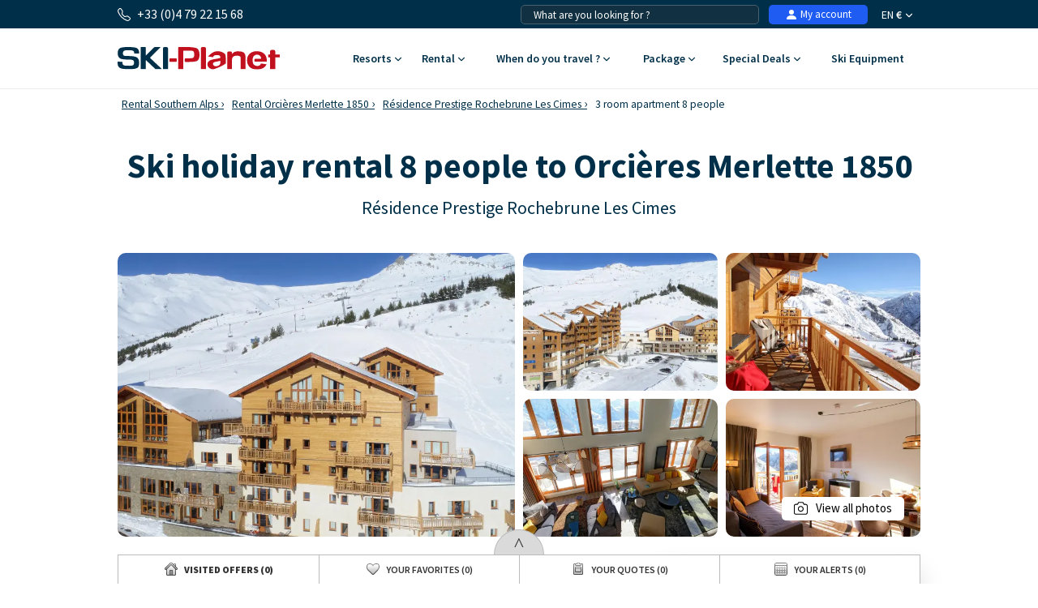

--- FILE ---
content_type: text/javascript;charset=UTF-8
request_url: https://www.ski-planet.com/js/langue_uk.js
body_size: 2352
content:
var LANGUE='_uk';
var LANGUE_ISO2='en';
var URL_ETAPE2_HEBERGEMENT = 'https://www.ski-planet.com/en/reservation/descriptif.php';
var langue='_uk';
var cfgPrimeAssurance=0.045;
var couleur_texte='#2D69C3';
var couleur_texte_alt='#2D69C3';
var couleur_important='#CC0000';
var jourAbv=new Array();
var jourNom=new Array();
var moisAbv=new Array();
var moisNom=new Array();
var mv='';
var me='';
var AffiliateID=null;
jourAbv[0]="sun";
jourAbv[1]="mon";
jourAbv[2]="tue";
jourAbv[3]="wed";
jourAbv[4]="thu";
jourAbv[5]="fri";
jourAbv[6]="sat";
jourNom[0]="sunday";
jourNom[1]="monday";
jourNom[2]="tuesday";
jourNom[3]="wednesday";
jourNom[4]="thursday";
jourNom[5]="friday";
jourNom[6]="saturday";
moisAbv[1]="Jan";
moisAbv[10]="Oct";
moisAbv[11]="Nov";
moisAbv[12]="Dec";
moisAbv[2]="Feb";
moisAbv[3]="Mar";
moisAbv[4]="Apr";
moisAbv[5]="May";
moisAbv[6]="Jun";
moisAbv[7]="Jul";
moisAbv[8]="Aug";
moisAbv[9]="Sept";
moisNom[1]="January";
moisNom[10]="October";
moisNom[11]="November";
moisNom[12]="December";
moisNom[2]="February";
moisNom[3]="March";
moisNom[4]="April";
moisNom[5]="May";
moisNom[6]="June";
moisNom[7]="July";
moisNom[8]="August";
moisNom[9]="September";
var strAdresse="Address";
var strAdresseMailIncorrecte="Email address is not valid";
var strAdulte="Adult";
var strAge="Age";
var strAlerteDisponibilite="Availability information";
var strAnnuler="Cancel";
var strAns="y.o.";
var strAppartement="Apartment";
var strAReglerSurPlace="To pay on the spot";
var strAssurancesToutCompris="All inclusive insurance";
var strAttention="Please note !";
var strCasque="Helmet";
var strCautionAReglerSurPlace="A deposit of X€ is to be paid on arrival (will be returned at the end of the stay on the return of your skipass in a good condition)";
var strCautionAReglerSurPlace_html="A deposit of %s is to be paid on arrival (will be returned at the end of the stay on the return of your skipass in a good condition)";
var strCautionIncluse="A deposit of X€ is included in the price (returned if you go back to ski lift funds)";
var strCautionIncluse_html="A deposit of %s is included in the price (returned if you go back to ski lift funds)";
var strChalet="Chalet";
var strChampsObligatoires="The fields surrounded in red must be completed";
var strChaussures="Boots";
var strChaussuresSeules="Boots only";
var strChoisissezVotreFormule="Make your choice";
var strCliquezAgrandir="Click to enlarge";
var strCompare2OffresMin="Please check 2 offers minimum to compare";
var strCompare3OffresMax="Comparator for maximal 3 offers.";
var strCompareOffresMax="Comparator for maximal 6 offers";
var strComparer="Compare";
var strCompleterInformations="Please fill your information";
var strConditionsExplication="You have to accept sale conditions to follow your booking.";
var strConfirmationFormulaireAffiliation="Your request was successfully sent. We will contact you soon.";
var strCP="ZIP";
var strDateFormat="dd/mm/yyyy";
var strDateNaissance="Birth date";
var strDebSejour="Beginning of stay";
var strDejaInscrit="You are already registered";
var strDetails="Details";
var strDetailsMateriel="Ski equipment details";
var strDomaineForfait="Ski area";
var strEconomie="save";
var strEmail="Email";
var strErreurChamp="Please fill-in";
var strErreurEmail="Your e-mail address is invalid.";
var strFermer="close";
var strForfait="Ski pass";
var strForfaitDependant="To take advantage of this skipass, you must have selected the next one before";
var strForfaitDependant_html="To take %dx advantage of this skipass, you must have selected the next one before";
var strForfaitGratuitSeul="A free skipass may not be sold alone";
var strForfaitMultiIndispo="The number of people available for this skipass is not enough. Either there is not enough people, or other people have already selected another skipass.";
var strFormule="Package";
var strGratuit="free";
var strHebergement="Accommodation";
var strHotel="Hotel";
var strImprimer="print";
var strIndifferent="indifferent";
var strJours="days";
var strLogement="Accommodation";
var strMalerterDispo="Contact me as soon as availability is online";
var strMassifs="Mountain range";
var strMassifs_me="Areas";
var strMaterielChaussures="Boards and boots";
var strMaterielSeul="Boards only";
var strMaterielSki="Ski Equipment";
var strMeteo="Weather";
var strModifier="Modify";
var strModifierLaRecherche="Modify the search";
var strNbeNuits="N° nights";
var strNbOccupants="Occupiers number";
var strNom="Last Name";
var strPasIdentifie="Not identify. Please, put your password : forgotten? Click  on password forgotten. If you don't want to use this e-mail address, clear out and click on confirm (validate)";
var strPays="Country";
var strPersonne="People";
var strPoids="Weight";
var strPointure="Shoe size";
var strPrenom="First Name";
var strPrestations="Services";
var strPwd="Password";
var strQuiParticipe="Select who is included in :";
var strReservation="Booking";
var strSelectionLangueCommunication="In which language would you like to receive your travel documents";
var strSelectionnerUnLogement="Please select an accommodation.";
var strSelectionTitre="Selection";
var strSki="ski";
var strSkieur="Skier";
var strSkis="Skis";
var strSkiset6Egal7="France special offer: the 7th day free!";
var strSkisetPhrase="Book your ski or snowboard on line [A_STATION] and benefit from up to 50&#37;.<br/>Profit from 7 days for the price of 6 (in France only).";
var strSnowboard="Snowboard";
var strStation="Resort";
var strSuivant="next";
var strSupportAReglerSurPlace="A payment of X€ is to be performed on arrival(payment not returned at the end of the stay)";
var strSupportAReglerSurPlace_html="A payment of %s is to be performed on arrival(payment not returned at the end of the stay)";
var strSupportInclus="A payment of X€ is included in the price (payment not returned at the end of the stay)";
var strSupportInclus_html="A payment of %s is included in the price (payment not returned at the end of the stay)";
var strSupprimer="delete";
var strSupprimerTout="delete all";
var strTaille="Height";
var strTelephone="Phone";
var strTousChampsObligatoires="All fields must be completed";
var strUrlCourtSejour="short-ski-stay";
var strUrlCourtSejour_me="sea-weekend";
var strUrlCourtSejour_mv="short-mountain-stay";
var strUrlForfait="ski-pass";
var strUrlSejour="ski-vacation";
var strUrlSejour_me="sea-rental";
var strUrlSejour_mv="mountain-stay";
var strUrlSkiset="online-ski-equipment-rental";
var strValider="confirm";
var strVille="City";

        function Devise(id,id_pays,nom_defaut,nom,nom_uk,nom_es,nom_de,nom_nl,nom_ru,nom_it,nom_pl,symbole,symbole_html,code,code_paiement,disposition,taux,date_fichier,date_maj,langue){

            this.id = id;
            this.id_pays = id_pays;
            this.nom_defaut = nom_defaut;
            this.nom = nom;
            this.nom_uk = nom_uk;
            this.nom_es = nom_es;
            this.nom_de = nom_de;
            this.nom_nl = nom_nl;
            this.nom_ru = nom_ru;
            this.nom_it = nom_it;
            this.nom_pl = nom_pl;
            this.symbole = symbole;
            this.symbole_html = symbole_html;
            this.code = code;
            this.code_paiement = code_paiement;
            this.disposition = disposition;
            this.taux = taux;
            this.date_fichier = date_fichier;
            this.date_maj = date_maj;
            this.langue = langue;

            this.getPrix = function(prix,mode,decimales){
                if(mode == null) mode = 1;
                if(decimales == null) decimales = 0;
                decimales = Math.pow(10,decimales);
                var montant = Math.round(prix*this.taux*decimales)/decimales;
                switch(mode){
                    case 1: // prix seulement
                        return montant;
                    case 2: // prix avec devise en symbole
                        if(this.disposition == 'avant') return this.symbole_html + montant;
                        else return montant + this.symbole_html;
                    case 3: // prix avec devise en lettres
                        if(this.langue == null) return montant + ' ' + this.nom_defaut;
                        else return montant + ' ' + eval('this.nom' + this.langue);
                }
            }
        }
    
        var devise = new Devise(1,'37','Euro','Euro','Euro','Euro','Euro','Euro','','','','€','&euro;','EUR',978,'apres',1,'','2012-06-06 09:41:08','_uk');
    